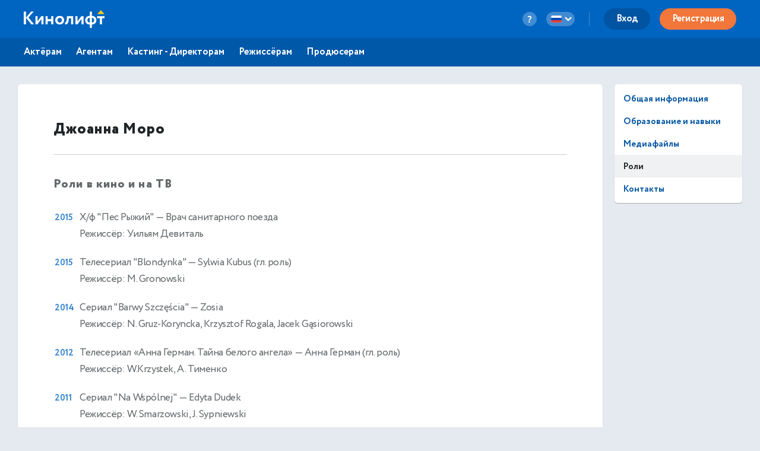

--- FILE ---
content_type: text/html; charset=utf-8
request_url: https://kinolift.com/ru/602/roles-and-awards
body_size: 8479
content:



<!doctype html>
<html ng-app="kinoliftApp" lang="ru" xmlns:og="http://ogp.me/ns#" xmlns:fb="http://www.facebook.com/2008/fbml">
<head>
    
	<meta http-equiv="Content-Type" content="text/html; charset=utf-8">
    <title update-title>Фильмография Моро Джоанна Актриса Кинолифт | Cast</title>
	<base href="/">
    <meta name="description" content="Фильмография Моро Джоанна: Х/ф  &quot;Пес Рыжий&quot; - Роль: Врач санитарного поезда, &quot;PRZEKRĘT (NIE)DOSKONAŁY, czyli kto widzia... Актриса / Кинолифт | Cast. Узнать больше ➜">
    <meta name="author" content="Кинолифт | Cast">
    <meta name="robots" content="index, follow">
    <meta name="language" content="ru">
    <meta name="keywords" content="Моро Джоанна, Актриса, Х/ф  &quot;Пес Рыжий&quot;, &quot;PRZEKRĘT (NIE)DOSKONAŁY, czyli kto widział Pannę Flint&quot;, Телесериал «Анна, Кинолифт, Kinolift, Кинолифт Cast, Официальный сайт">
    <meta name="viewport" content="width=device-width, height=device-height, initial-scale=1.0, maximum-scale=5.0, user-scalable=no, minimal-ui">
     

	<link rel="stylesheet" href="/static/main/css/font-awesome/css/font-awesome.min.css?e0d39412486efd">
	<link rel="stylesheet" href="/static/main/css/lg/css/lightgallery.css">
	<link rel="stylesheet" href="/static/main/css/justifiedGallery.min.css">
	<link rel="stylesheet" href="/static/main/css/cropper.min.css?e0d39412486efd">
	
    <link rel="apple-touch-icon-precomposed" sizes="57x57" href="/portal/images/favicons/apple-touch-icon-57x57.png" />
    <link rel="apple-touch-icon-precomposed" sizes="114x114" href="/portal/images/favicons/apple-touch-icon-114x114.png" />
    <link rel="apple-touch-icon-precomposed" sizes="72x72" href="/portal/images/favicons/apple-touch-icon-72x72.png" />
    <link rel="apple-touch-icon-precomposed" sizes="144x144" href="/portal/images/favicons/apple-touch-icon-144x144.png" />
    <link rel="apple-touch-icon-precomposed" sizes="60x60" href="/portal/images/favicons/apple-touch-icon-60x60.png" />
    <link rel="apple-touch-icon-precomposed" sizes="120x120" href="/portal/images/favicons/apple-touch-icon-120x120.png" />
    <link rel="apple-touch-icon-precomposed" sizes="76x76" href="/portal/images/favicons/apple-touch-icon-76x76.png" />
    <link rel="apple-touch-icon-precomposed" sizes="152x152" href="/portal/images/favicons/apple-touch-icon-152x152.png" />
    <link rel="icon" type="image/png" href="/portal/images/favicons/favicon-196x196.png" sizes="196x196" />
    <link rel="icon" type="image/png" href="/portal/images/favicons/favicon-96x96.png" sizes="96x96" />
    <link rel="icon" type="image/png" href="/portal/images/favicons/favicon-32x32.png" sizes="32x32" />
    <link rel="icon" type="image/png" href="/portal/images/favicons/favicon-16x16.png" sizes="16x16" />
    <link rel="icon" type="image/png" href="/portal/images/favicons/favicon-128.png" sizes="128x128" />
    <link rel="manifest" href="/manifest.json" />
    <meta name="application-name" lang="ru" content="Кинолифт">
    <meta name="application-name" lang="en" content="Kinolift">
    <meta name="msapplication-TileColor" content="#FFFFFF" />
    <meta name="msapplication-TileImage" content="mstile-144x144.png" />
    <meta name="msapplication-square70x70logo" content="mstile-70x70.png" />
    <meta name="msapplication-square150x150logo" content="mstile-150x150.png" />
    <meta name="msapplication-wide310x150logo" content="mstile-310x150.png" />
    <meta name="msapplication-square310x310logo" content="mstile-310x310.png" />

	<script type="application/javascript">
		var LANG = "ru";
		var ws_url = "wss://kinolift.com/ws/";
		var hideProfile = false;
        var userNotFound = false;
	</script>

       
    <meta property="pageId" content="602" />
	<meta property="pageType" content="users" />
    <meta property="subpageType" content="ru" />
	<meta property='fb:app_id' content='577785193491383' />

	<meta property="og:type" content="actor" />
    <meta property="og:title" content="Фильмография Моро Джоанна Актриса Кинолифт | Cast" />
    <meta property="og:description" content="Фильмография Моро Джоанна: Х/ф  &quot;Пес Рыжий&quot; - Роль: Врач санитарного поезда, &quot;PRZEKRĘT (NIE)DOSKONAŁY, czyli kto widzia... Актриса / Кинолифт | Cast. Узнать больше ➜" />
    <meta property="og:image" content="https://kinolift.com/media/users/602/5961_s.jpg" />
    <meta property="og:image:secure_url" content="https://kinolift.com/media/users/602/5961_s.jpg" />
    <meta property="og:url" content="https://kinolift.com/ru/602/roles-and-awards" />
    <meta property="og:profile:first_name" content="Джоанна" />
    <meta property="og:profile:last_name" content="Моро" />
    <meta property="og:profile:jobTitle" content="Актриса" />
    <meta property="og:profile:gender" content="Женский" />
    <meta property="og:locale" content="ru_RU" />
    <meta property="og:locale:alternate" content="en_EN" />
    <meta property="og:site_name" content="Кинолифт | Cast - Поиск актеров. Кастинги. Онлайн пробы." />

	<meta property="twitter:card" content="summary_large_image" />
    <meta property="twitter:url" content="https://kinolift.com/ru/602/roles-and-awards" />
    <meta property="twitter:site" content="Кинолифт | Cast"/>
    <meta property="twitter:title" content="Фильмография Моро Джоанна Актриса Кинолифт | Cast" />
    <meta property="twitter:description" content="Фильмография Моро Джоанна: Х/ф  &quot;Пес Рыжий&quot; - Роль: Врач санитарного поезда, &quot;PRZEKRĘT (NIE)DOSKONAŁY, czyli kto widzia... Актриса / Кинолифт | Cast. Узнать больше ➜">

    <link rel="alternate" hreflang="en" href="https://kinolift.com/en/602/roles-and-awards" />
    <link rel="alternate" hreflang="ru" href="https://kinolift.com/ru/602/roles-and-awards" />
    <link rel="canonical" href="https://kinolift.com/ru/602/roles-and-awards" />
		
    <script src="https://cdn.onesignal.com/sdks/OneSignalSDK.js" async=""></script>
    <script>
      var OneSignal = window.OneSignal || [];
      OneSignal.push(function() {
        OneSignal.init({
          appId: "2c400fe7-52b7-4146-8442-658ddf7e5d38",
          notifyButton: {
            enable: false,
          },
        });
      });
    </script>

        <!-- Google Tag Manager -->
    <script>(function(w,d,s,l,i){w[l]=w[l]||[];w[l].push({'gtm.start':
    new Date().getTime(),event:'gtm.js'});var f=d.getElementsByTagName(s)[0],
    j=d.createElement(s),dl=l!='dataLayer'?'&l='+l:'';j.async=true;j.src=
    'https://www.googletagmanager.com/gtm.js?id='+i+dl;f.parentNode.insertBefore(j,f);
    })(window,document,'script','dataLayer','GTM-WKC8QS2');</script>
    <!-- End Google Tag Manager -->
	
        
	
    
</head>
    <body style="display: none;">
	
        <!-- Google Tag Manager (noscript) -->
	    <noscript><iframe src="https://www.googletagmanager.com/ns.html?id=GTM-WKC8QS2"
	    height="0" width="0" style="display:none;visibility:hidden"></iframe></noscript>
	    <!-- End Google Tag Manager (noscript) -->
	
	<div ui-view="header"></div>
	<div ui-view="content" ></div>
	<div ui-view="footer"></div>

    <script type="text/javascript">
        cssVersion = '';
        winWidth = window.innerWidth || document.documentElement.clientWidth || document.body.clientWidth;
        isMobile = window.winWidth < 768;
        cssLink = document.createElement('link');
        cssLink.setAttribute('rel', 'stylesheet');
        cssLink.setAttribute('type', 'text/css');
        cssLink.onload = function () {
          document.body.style.display='block'
        };
        cssLink.setAttribute('href', '/static/main/css/' + (window.isMobile? 'mobile.min.css?': 'style.min.css?') + cssVersion);
        document.head.appendChild(cssLink);
      </script>

	<script src="/static/main/promo.min.js?"></script>
	
    <script type="text/javascript">
    document.write('<script src="/static/main/js/angular-locale_' + LANG + '.js"><\/script>');
    </script>
    
    </body>

</html>
